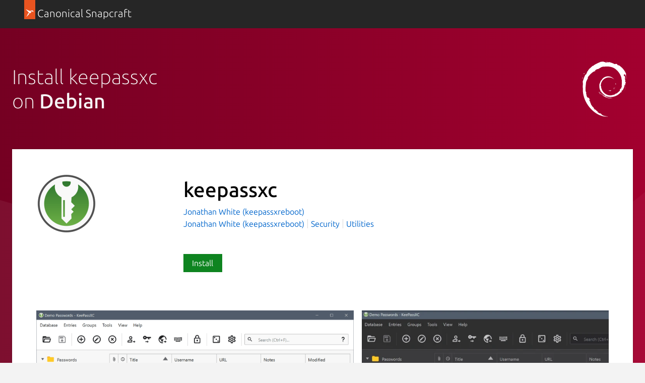

--- FILE ---
content_type: image/svg+xml
request_url: https://res.cloudinary.com/canonical/image/fetch/f_svg,q_auto,fl_sanitize,w_126/https%3A%2F%2Fassets.ubuntu.com%2Fv1%2Fdc7be4e8-Distro_Logo_Debian_White.svg
body_size: 1575
content:
<svg xmlns="http://www.w3.org/2000/svg" xmlns:xlink="http://www.w3.org/1999/xlink" width="500" height="500"><g fill="none" fill-rule="evenodd"><g fill="#fff" fill-rule="nonzero"><path d="M288.85 264.99c6.8.62 13.56.58 20.2-1.04-2.38 2.26-5.05 4.59-8 6.89-10.66-1.64-20.37-5.74-12.2-5.85zm43.84-10.93c.59-5.77-13.57 2.5 2.85-18.16-1.43 5.82-15.26 21.14.01 11.53 2.76-4.94 5.7-9.62 6.8-15.03-1.25 7.6-4.8 14.95-9.66 21.66zm16.18-42.11c-1.47 5.92-2.68-3.65-4.2-4.45 1.3-5.61 5.18-10.26 4.2 4.45zm-91-201.04c14.56.413 13.48 1.377 8.71 2.422.71-1.041-4.35-1.641-8.71-2.422zm8.71 2.422-.21.382-2.87.255 3.08-.637zm135.93 204.2-4.13 8.69c6.07-18.36 2.57-38.35 3.42-55.63l-1.69-.45c-1.48-43.48-39.06-89.69-72.51-105.32-28.83-13.32-73.21-15.602-93.71-5.57 2.82-2.5 14.06-3.55 10.68-5.477-32.11 3.191-24.94 11.195-49.55 17.482-6.75 6.518 19.71-5.228 5.47 3.222-13.2 3.641-19.35-2.3-38.91 17.941 1.74 2.818 12.42-8.327 3.51 2.859-18.38-2.282-58.07 42.053-66.499 56.753l4.409.76c-7.236 18.13-16.75 29.69-18.045 40.55-1.869 26.7-11.196 75.39 1.754 90.36l-1.254 12.5c1.777 3.55 3.118 7.16 5.327 10.49l-2.882.23c13.62 42.97 14.63.8 32.62 45.43-2.61-.88-5.25-1.84-9.05-6.97-.45 3.92 5.53 15.66 12.66 24.82l-3.02 3.45c3.97 7.2 7.62 8.78 10.37 11.29-14.8-8.08 13.73 26.62 16.31 31.05l2.27-4.05c-.33 5.82 4.18 13.34 12.63 23.77l7.04-.28c2.9 5.73 13.5 16.09 19.93 16.57l-4.27 5.59c16.14 5.11 7.84 6.78 27.68 13.81l-4-7.08c10.12 8.78 13.25 16.46 27.53 23.19 19.81 6.9 22.44 4.17 42.77 9.99-17.23-.5-37.49-.32-51.12-5.19-92.94-25.17-177.96-134.2-171.74-246.49-1.437-22.74 2.258-51.15-1.528-56.81 5.313-17.3 11.463-38.39 23.845-63.5-.895-1.68 2.037 4.92 8.332-5.81 3.818-8.38 6.932-17.62 11.746-25.768l2.475-.577c2.47-14.382 33.56-36.441 42.81-47.546l.64 4.241c20.18-18.927 56.16-31.614 76.41-40.65-5.32 5.886 11.91-.586 24.33-1.34-3.92 2.19-7.8 3.895-11.47 6.472 14.9-3.555 14.18 1.454 29.41-.555-5.34.778-11.83 2.896-10.8 3.705 17.03 1.973 19.63-5.264 35.38-.018l-1-4.65c21.88 7.9 26.46 6.559 50.23 19.168 8.36.404 9.18-5.141 21.8-.009 2.22 3.895-.51 4.613 14.98 13.832 1.72-.687-3.09-5.064-6.9-8.55 31.14 16.645 64.98 52.118 75.3 90.085-9.66-17.81-1 9.08-4.32 7.68 4.31 11.62 7.83 23.62 10.02 36.01-2.86-10.16-9.1-34.7-20.02-50.53-.89 10.22-14.08-7.05-6.88 15.44 5.5 7.96 1.12-8.08 7.9 6.07.1 6.73 2.67 13.42 4.16 22.19-2.32-.39-5.17-9.7-6.87-7.1 2.35 11.02 6.21 16.77 7.68 17.62-.75 1.84-2.71-1.72-2.84 5.78.9 17.26 4.84 9.98 6.7 10.8-1.88 8.5-9.49 18.5-5.74 33.11-1.08-4.42-3.18-8.88-4.78-13.08-1.48 12.48 2.77 14.92-3 30.04 4.16-13.63 3.7-25.94-.21-20.01 1.73 19.38-15.33 34.26-13.49 46.52l-4.96-6.84c-13.44 19.49-.31 10.73-9.46 25.5 3.35-5.8-1.76-2.39 2.61-8.96-2.9.17-12.94 12.34-22.13 19.49-36.11 28.95-79.22 32.73-120.96 17.14-1.62 1.34 7.46 8.45 14.14 11.89 15.9 5.88 33.87 6.11 48.02 5.59-30.58 12.79-88.98-12.99-108.09-47.2 4.32.94 19.13 24.04 30.21 27.8-6.55-5.25-11.62-11.94-16.31-18.81 8.85 10.17 19.61 18.48 31.37 23.99-.76-2.86 3.24-3.43-2.33-7.18-35.37-27.12-56.29-50.17-49.03-103.52 5.4-4.07 6.83-26.32 19.21-34.12 7.55-16.67 30.16-32.03 54.33-32.41 24.67-1.36 45.49 13.16 55.95 26.86-19.04-17.75-50.21-23.15-76.79-9.99-27.18 12.23-43.29 42.16-40.94 71.97 1.01-1.49 1.9-.57 2.39-4.25-.83 57.93 62.42 100.38 107.96 78.96l.54 1.2c18.46-5.04 16.08-9.19 28.15-17.48-.94 1.94-8.13 6.91-3.84 7 5.87-1.56 24.22-18.63 33.24-26.65 4.13-8.92-2.2-4.82 3.57-16.04l7.06-3.53c3.93-11.34 8.28-17.75 7.79-30.96zm-202.82 58.67c6.74 13.01 10.41 16.99 15.34 26.62-6.86-5.7-11.12-13.6-16.48-20.89l1.14-5.73zm12.69-.5 2.52 7.41c-3.44-5.79-7.12-11.48-8.92-18.1 1.88 3.77 3.56 7.55 6.4 10.69zm224.57-48.81c-2.19 16.76-7.39 33.31-15.44 48.44 7.29-14.34 12.04-29.8 14.24-45.43l1.2-3.01zM259.49 6.992l-3.31-.45c7.51-.968 15.11-1.35 22.74-1.99-5.86 1.33-13.91.417-19.43 2.44zM65.6 110.092c-.082 4.88 8.2-4.83 2.245 8.58-11.109 7.77-.972 3.2-2.245-8.58zm-13.055 54.52c.746-6.15-3.072-8.07 4-17.11-.977 4.54-1.44 9.26-4 17.11z"/></g></g></svg>